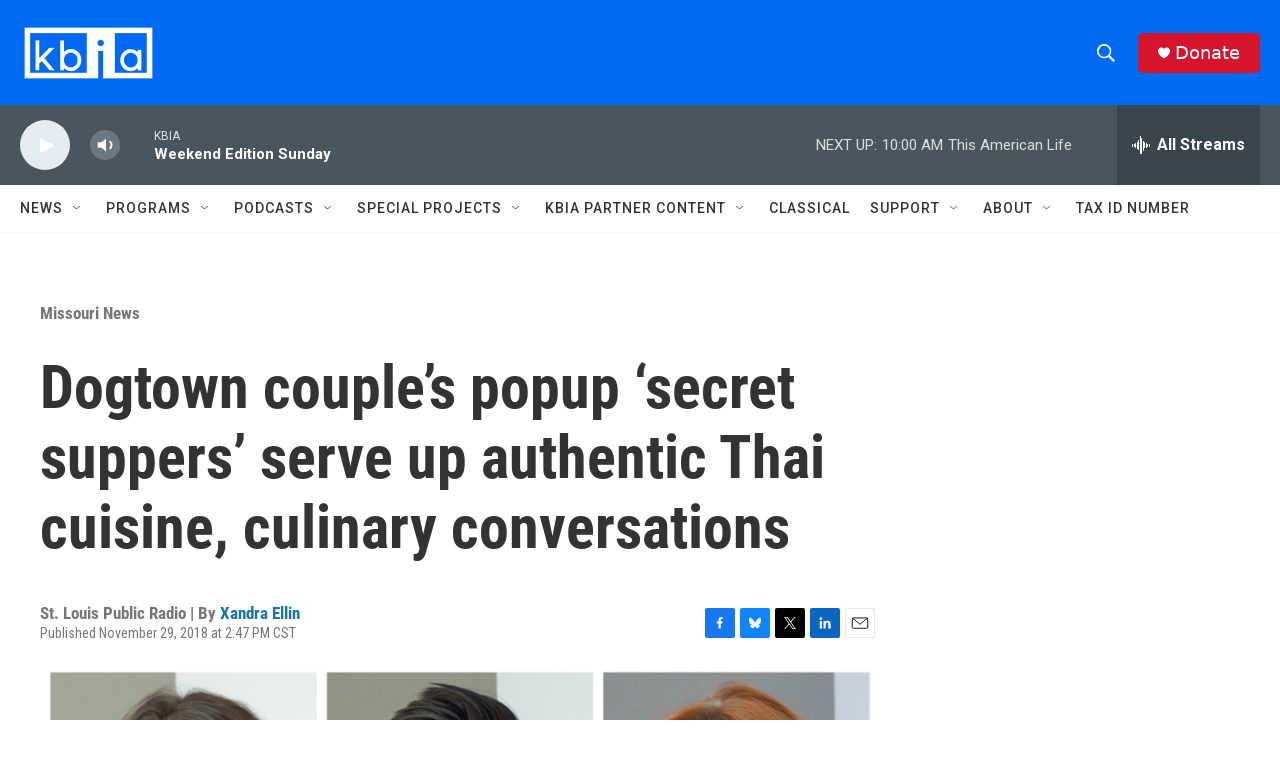

--- FILE ---
content_type: text/html
request_url: https://kwmu-rss.streamguys1.com/player/player1902061451039.html
body_size: 1817
content:
<!DOCTYPE html>
                        <!--[if lt IE 7]>      <html class="no-js lt-ie9 lt-ie8 lt-ie7"> <![endif]-->
                        <!--[if IE 7]>         <html class="no-js lt-ie9 lt-ie8"> <![endif]-->
                        <!--[if IE 8]>         <html class="no-js lt-ie9"> <![endif]-->
                        <!--[if gt IE 8]><!--> <html class="no-js"> <!--<![endif]-->
                        <head>
                            <title>Dogtown couple’s popup ‘secret suppers’ serve up authentic Thai cuisine, culinary conversations</title>
                            <meta content="text/html; charset=UTF-8" http-equiv="Content-Type">
                            <meta property="twitter:player" content="https://kwmu-rss.streamguys1.com/player/player1902061451039.html">
                            <meta property="twitter:player:height" content="310">
                            <meta property="twitter:player:width" content="740">
                            <meta property="twitter:image" content="https://kwmu-adswizz.streamguys1.com/stl_on_the_air/20190130160929-slota-podcast.jpg">
                            <meta property="twitter:card" content="player">
                            <meta property="twitter:app:url:googleplay" content="https://kwmu-adswizz.streamguys1.com/stl_on_the_air/20190130161124-112918bweb.mp3">
                            <meta property="twitter:app:url:iphone" content="https://kwmu-adswizz.streamguys1.com/stl_on_the_air/20190130161124-112918bweb.mp3">
                            <meta property="twitter:app:url:ipad" content="https://kwmu-adswizz.streamguys1.com/stl_on_the_air/20190130161124-112918bweb.mp3">
                            <meta property="og:type" content="music.song">
                            <meta property="og:url" content="https://kwmu-rss.streamguys1.com/player/player1902061451039.html">
                            <meta property="og:title" content="Dogtown couple’s popup ‘secret suppers’ serve up authentic Thai cuisine, culinary conversations">
                            <meta property="og:description" content="<p>On Thursday's <em>St. Louis on the Air,</em> Heather Hughes of Sauce Magazine introduced host Don Marsh to a <a href= "https://www.saucemagazine.com/a/57948/some-of-st-louis-best-thai-food-is-served-at-spirit-house-di"> local couple</a> bringing the flavors of Thailand to their Dogtown bungalow through their popup restaurant, Spirit House.</p>">
                            <meta property="og:image" content="https://kwmu-adswizz.streamguys1.com/stl_on_the_air/20190130160929-slota-podcast.jpg">
                            <meta property="og:image:width" content="1400">
                            <meta property="og:image:height" content="1400">
                            <meta name="viewport" content="width=device-width, initial-scale=1, user-scalable=no">
                            <link rel="stylesheet" href="//kwmu-rss.streamguys1.com/player/include/css/font-awesome.min.css" type="text/css" />
                            <link rel="stylesheet" href="//kwmu-rss.streamguys1.com/player/include/css/bootstrap.min.css" type="text/css" />
                            <link rel="stylesheet" href="//kwmu-rss.streamguys1.com/player/include/css/episode-player.css" type="text/css" />
                            <link rel="stylesheet" href="//kwmu-rss.streamguys1.com/player/include/css/blue.monday/jplayer.blue.monday.css" type="text/css" />
                            <link rel="stylesheet" href="https://fonts.googleapis.com/css?family=Arvo|Droid+Sans|Lato|Old+Standard+TT|Open+Sans|PT+Sans|Ubuntu|Vollkorn" type="text/css">
                            <style type="text/css">
                            #play-button, #share-icon, #details-icon, #download-icon, #subscribe-icon{
                                color: #253650
                            }
                            .jp-play-bar, .jp-volume-bar-value{
                                background: #253650
                            }
                            #player-interface, .episode-overlay-container, #episode-player{
                                background-color: #fff
                            }
                            .fa-inverse{
                                color: #ffffff
                            }
                            #episode-title, .jp-time-holder, #volume-mute, #volume-max, #podcast-title, .media-tool span, #share-options, #subscribe-options, #details-tab, .hide-overlay, .subscribe-icon, .subscribe-icon:hover{
                                color: #000000
                            }
                            #episode-title, #episode-desc, #podcast-title, .share-options-title, .subscribe-options-title, #details-tab{
                                font-family: Open Sans
                            }
                            #play-button:hover{
                                color: #293b58
                            }
                            </style>
                            <script type="text/javascript" src="//kwmu-rss.streamguys1.com/player/include/js/jquery-1.10.2.js"></script>
                            <script type="text/javascript" src="//kwmu-rss.streamguys1.com/player/include/js/bootstrap.min.js"></script>
                            <script type="text/javascript" src="//kwmu-rss.streamguys1.com/player/include/js/jquery.jplayer.js"></script>
                            <script type="text/javascript" src="//kwmu-rss.streamguys1.com/player/include/js/episode-player.js"></script>
                            <script type="text/javascript">
                                $(document).ready(function() {
                                    var player = new EpisodePlayer({
                                        episode:"Dogtown couple&rsquo;s popup &lsquo;secret suppers&rsquo; serve up authentic Thai cuisine, culinary conversations",
                                        description:"&lt;p&gt;On Thursday's&nbsp;&lt;em&gt;St. Louis on the Air,&lt;/em&gt;&nbsp;Heather Hughes of Sauce Magazine introduced host Don Marsh to a &lt;a href= \&quot;https://www.saucemagazine.com/a/57948/some-of-st-louis-best-thai-food-is-served-at-spirit-house-di\&quot;&gt; local couple&lt;/a&gt; bringing the flavors of Thailand to their Dogtown bungalow through their popup restaurant, Spirit House.&lt;/p&gt;",
                                        url:"https://kwmu-adswizz.streamguys1.com/stl_on_the_air/20190130161124-112918bweb.mp3",
                                        podcast:"St. Louis on the Air",
                                        image:"https://kwmu-adswizz.streamguys1.com/stl_on_the_air/20190130160929-slota-podcast.jpg",
                                        rss:"https://news.stlpublicradio.org/content/st-louis-air",
                                        itunes:"https://itunes.apple.com/us/podcast/st-louis-on-the-air/id279357633?mt=2",
                                        googlePlay:"https://play.google.com/music/m/In7flbumrihmlpkwlwbs5y2ch3q?t=St_Louis_on_the_Air",
                                        scrubbing:"",
                                        download:"https://kwmu-recast.streamguys1.com/api/sgrecast/podcasts/download/240"
                                    });
                                });
                            </script>
                        </head>
                        <body>
                            <div id="single-player">
                            </div>
                        <script type="text/javascript" src="//s7.addthis.com/js/300/addthis_widget.js#pubid=ra-5890e9b8f614ff42"></script>
                        </body>
                        </html>

--- FILE ---
content_type: text/html; charset=utf-8
request_url: https://www.google.com/recaptcha/api2/aframe
body_size: 268
content:
<!DOCTYPE HTML><html><head><meta http-equiv="content-type" content="text/html; charset=UTF-8"></head><body><script nonce="vLlAkCAuR_Jv6LUqt6ZQfA">/** Anti-fraud and anti-abuse applications only. See google.com/recaptcha */ try{var clients={'sodar':'https://pagead2.googlesyndication.com/pagead/sodar?'};window.addEventListener("message",function(a){try{if(a.source===window.parent){var b=JSON.parse(a.data);var c=clients[b['id']];if(c){var d=document.createElement('img');d.src=c+b['params']+'&rc='+(localStorage.getItem("rc::a")?sessionStorage.getItem("rc::b"):"");window.document.body.appendChild(d);sessionStorage.setItem("rc::e",parseInt(sessionStorage.getItem("rc::e")||0)+1);localStorage.setItem("rc::h",'1769355748779');}}}catch(b){}});window.parent.postMessage("_grecaptcha_ready", "*");}catch(b){}</script></body></html>